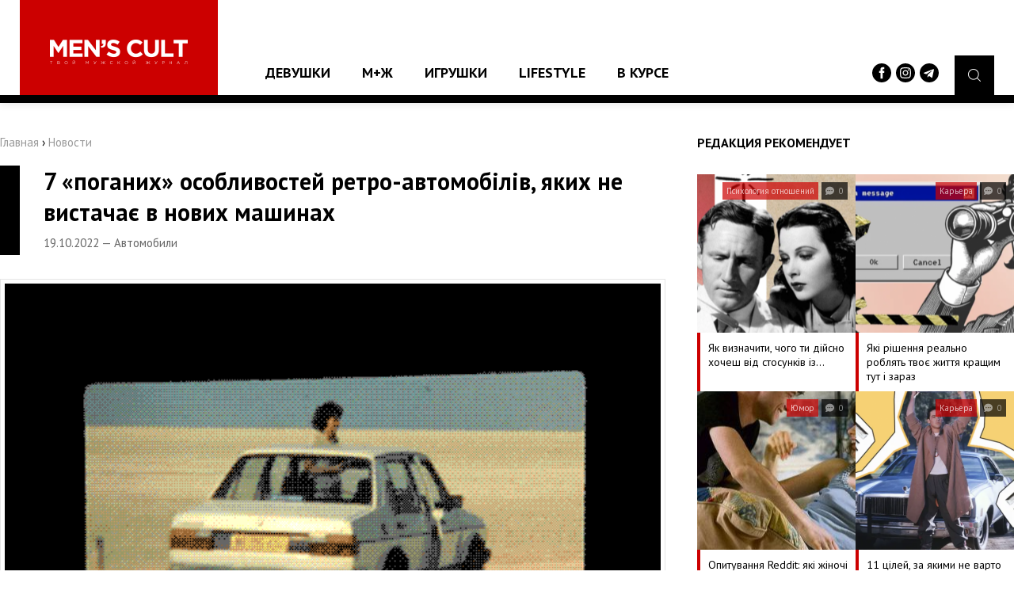

--- FILE ---
content_type: text/html;charset=UTF-8
request_url: https://menscult.ua/news/avtomobili/7__poganih__osoblivostej_retrolavtomobiliv_jakih_ne_vistachae_v_novih_mashinah_.html
body_size: 11596
content:
<!DOCTYPE html><html
lang="ru"><head><script async src="https://www.googletagmanager.com/gtag/js?id=UA-96186542-1"></script><script>window.dataLayer = window.dataLayer || [];
  function gtag(){dataLayer.push(arguments);}
  gtag('js', new Date());

  gtag('config', 'UA-96186542-1');</script><meta
http-equiv="Content-Type" content="text/html; charset=utf-8"><meta
name="viewport" content="width=device-width"><meta
property="og:image" content="https://menscult.ua/uploadfiles/news/634faf2fecc41.gif"><title>7 «поганих» особливостей ретро-автомобілів, яких не вистачає в нових машинах  | MEN`S CULT - Мужской Журнал №1</title><meta
name="description" content="Найчастіше модифікації йдуть на користь автомобілям, і з кожним роком вони стають потужнішими при тому ж обсязі двигуна, безпечнішими та комфортнішими."><meta
name="keywords" content="автомобили, техника, мужские игрушки,"><link
rel="shortcut icon" type="image/x-icon" href="/favicon.ico"><meta
property="og:type" content="article"><meta
property="og:title" content="7 «поганих» особливостей ретро-автомобілів, яких не вистачає в нових машинах"><meta
property="og:description" content=""><meta
property="og:image" content="https://menscult.ua/uploadfiles/news/634faf2fecc41.gif"><meta
property="og:url" content="https://menscult.ua/news/avtomobili/7__poganih__osoblivostej_retrolavtomobiliv_jakih_ne_vistachae_v_novih_mashinah_.html"><meta
property="og:site_name" content="MEN`S CULT - Мужской Журнал №1"><link
rel="stylesheet" type="text/css" href="/templates/css/default.css"><script type="text/javascript" src="/templates/js/jquery-3.1.1.min.js"></script><body><header
class="pageHeader"><div
class="headerLogotype"><a
href="/" class="headerLogo" title="мужской журнал"></a></div> <nav
class="headerMenu"><ul
class="reset"><li><a
href="/news/devushki/">Девушки</a><ul
class="reset"><li><a
href="/news/mc_like/">MC Like</a></li><li><a
href="/news/zvezdy/">Звезды</a></li></ul></li><li><a
href="/news/mzh/">М+Ж</a><ul
class="reset"><li><a
href="/news/jumor/">Юмор</a></li><li><a
href="/news/psihologija_otnoshenij/">Психология отношений</a></li><li><a
href="/news/seks/">Секс</a></li></ul></li><li><a
href="/news/igrushki/">Игрушки</a><ul
class="reset"><li><a
href="/news/gadzhety/">Гаджеты</a></li><li><a
href="/news/avtomobili/">Автомобили</a></li></ul></li><li><a
href="/news/lifestyle/">Lifestyle</a><ul
class="reset"><li><a
href="/news/vneshnost_i_zdorove/">Внешность и здоровье</a></li><li><a
href="/news/karera/">Карьера</a></li><li><a
href="/news/vokrug_sveta/">Вокруг света</a></li></ul></li><li><a
href="/news/v_kurse/">В курсе</a></li></ul> </nav><div
class="headerBurger"> <span
class="burgerElement"></span> <span
class="burgerElement"></span> <span
class="burgerElement"></span></div><div
class="headerSearch"> <a
href="#" class="searchButton"><i
class="flaticon-magnifying-glass"></i></a><div
class="headerSocials"> <a
href="https://www.facebook.com/mc.media.ua" target="_blank"><img
src="/templates/img/facebook-logo-button.svg" width="24" alt=""></a> <a
href="https://www.instagram.com/menscultmag/" target="_blank"><img
src="/templates/img/instagram.svg" width="24" alt=""></a> <a
href="https://t.me/menscultmag" target="_blank"><img
src="/templates/img/telegram.svg" width="24" alt=""></a></div></div><div
class="headerSearch--area"><form
action="/search/" method="get"> <input
type="text" name="query" placeholder="Поиск по сайту ..."></form></div> </header> <article
class="pageContainer"><div
class="pageContent"><div
class="pagePosition"><div
class="pageRight"><div
class="recommendNews"><div
class="recommendNews--name">Редакция рекомендует</div> <a
href="/news/psihologija_otnoshenij/jak_viznachiti_chogo_ti_dijsno_hochesh_vid_stosunkiv_iz_divchinoju_.html" class="recommendNews--block"> <span
class="recommendNews--image" style="background: url('/uploadfiles/news/696f8fd426735.png') center center no-repeat;"> <span
class="recommendNews--info"> <span
class="recommendNews--category">Психология отношений</span> <span
class="recommendNews--date"><i
class="flaticon-chat"></i> 0</span> </span> </span> <span
class="recommendNews--title">Як визначити, чого ти дійсно хочеш від стосунків із&hellip;</span> </a> <a
href="/news/karera/jaki_rishennja_realno_robljat_tvoe_zhittja_kraschim_tut_i_zaraz.html" class="recommendNews--block"> <span
class="recommendNews--image" style="background: url('/uploadfiles/news/696e2393e7009.png') center center no-repeat;"> <span
class="recommendNews--info"> <span
class="recommendNews--category">Карьера</span> <span
class="recommendNews--date"><i
class="flaticon-chat"></i> 0</span> </span> </span> <span
class="recommendNews--title">Які рішення реально роблять твоє життя кращим тут і зараз</span> </a> <a
href="/news/jumor/opituvannja_reddit_jaki_zhinochi_zvichki_stali_dlja_vas_vidkrittjam_koli_vi_zihalisja_z_divchinoju.html" class="recommendNews--block"> <span
class="recommendNews--image" style="background: url('/uploadfiles/news/696ce30116f2e.jpg') center center no-repeat;"> <span
class="recommendNews--info"> <span
class="recommendNews--category">Юмор</span> <span
class="recommendNews--date"><i
class="flaticon-chat"></i> 0</span> </span> </span> <span
class="recommendNews--title">Опитування Reddit: які жіночі звички стали для вас&hellip;</span> </a> <a
href="/news/karera/11_cilej_za_jakimi_ne_varto_gnatisja_jakscho_ti_dijsno_hochesh_buti_schaslivim.html" class="recommendNews--block"> <span
class="recommendNews--image" style="background: url('/uploadfiles/news/69690e9c7c0ad.png') center center no-repeat;"> <span
class="recommendNews--info"> <span
class="recommendNews--category">Карьера</span> <span
class="recommendNews--date"><i
class="flaticon-chat"></i> 0</span> </span> </span> <span
class="recommendNews--title">11 цілей, за якими не варто гнатися, якщо ти дійсно хочеш&hellip;</span> </a></div><div
class="topNews"><div
class="topNews--name">ТОП-10 популярных новостей</div> <a
href="/news/psihologija_otnoshenij/jak_viznachiti_chogo_ti_dijsno_hochesh_vid_stosunkiv_iz_divchinoju_.html" class="topNews--block"> <span
class="topNews--title">Як визначити, чого ти дійсно хочеш від стосунків із дівчиною</span> <span
class="topNews--info">21.01.2026 &mdash; Психология отношений &mdash; <i
class="flaticon-chat"></i> 0</span> </a> <a
href="/news/jumor/opituvannja_reddit_jaki_zhinochi_zvichki_stali_dlja_vas_vidkrittjam_koli_vi_zihalisja_z_divchinoju.html" class="topNews--block"> <span
class="topNews--title">Опитування Reddit: які жіночі звички стали для вас відкриттям, коли ви&hellip;</span> <span
class="topNews--info">19.01.2026 &mdash; Юмор &mdash; <i
class="flaticon-chat"></i> 0</span> </a> <a
href="/news/karera/11_cilej_za_jakimi_ne_varto_gnatisja_jakscho_ti_dijsno_hochesh_buti_schaslivim.html" class="topNews--block"> <span
class="topNews--title">11 цілей, за якими не варто гнатися, якщо ти дійсно хочеш бути щасливим</span> <span
class="topNews--info">16.01.2026 &mdash; Карьера &mdash; <i
class="flaticon-chat"></i> 0</span> </a> <a
href="/news/psihologija_otnoshenij/11_oznak_togo_scho_u_tebe_ne_vdaetsja_buduvati_dovgostrokovi_vidnosini_cherez_strah_blizkosti_.html" class="topNews--block"> <span
class="topNews--title">11 ознак того, що у тебе не вдається будувати довгострокові відносини через&hellip;</span> <span
class="topNews--info">15.01.2026 &mdash; Психология отношений &mdash; <i
class="flaticon-chat"></i> 0</span> </a> <a
href="/news/karera/7_zastarilih_zhittevih_cilej_jaki_ne_prinosjat_schastja_v_suchasnomu_sviti_.html" class="topNews--block"> <span
class="topNews--title">7 застарілих життєвих цілей, які не приносять щастя в сучасному світі</span> <span
class="topNews--info">09.01.2026 &mdash; Карьера &mdash; <i
class="flaticon-chat"></i> 0</span> </a> <a
href="/news/karera/12_situacij_v_jakih_drug_mozhe_pokazati_svoe_spravzhne_oblichchja.html" class="topNews--block"> <span
class="topNews--title">12 ситуацій, в яких друг може показати своє справжнє обличчя</span> <span
class="topNews--info">08.01.2026 &mdash; Карьера &mdash; <i
class="flaticon-chat"></i> 0</span> </a> <a
href="/news/vneshnost_i_zdorove/7_oznak_scho_v_tvoemu_racioni_nedostatno_klitkovini_.html" class="topNews--block"> <span
class="topNews--title">7 ознак, що в твоєму раціоні недостатньо клітковини</span> <span
class="topNews--info">07.01.2026 &mdash; Внешность и здоровье &mdash; <i
class="flaticon-chat"></i> 0</span> </a> <a
href="/news/psihologija_otnoshenij/15_modelej_povedinki_jakih_ti_dotrimueshsja_tomu_scho_nezadovolenij_svoimi_vidnosinami.html" class="topNews--block"> <span
class="topNews--title">15 моделей поведінки, яких ти дотримуєшся тому, що незадоволений своїми&hellip;</span> <span
class="topNews--info">06.01.2026 &mdash; Психология отношений &mdash; <i
class="flaticon-chat"></i> 0</span> </a> <a
href="/news/jumor/scho_napisati_divchini_vranci_20_idealnih_ta_miscjami_smishnih_povidomlen.html" class="topNews--block"> <span
class="topNews--title">Що написати дівчині вранці: 20 ідеальних та місцями смішних повідомлень</span> <span
class="topNews--info">05.01.2026 &mdash; Юмор &mdash; <i
class="flaticon-chat"></i> 0</span> </a> <a
href="/news/psihologija_otnoshenij/chomu_zhinki_perevirjajut_cholovikiv_i_jak_projti_ci_perevirki_z_gidnistju.html" class="topNews--block"> <span
class="topNews--title">Чому жінки перевіряють чоловіків і як пройти ці перевірки з гідністю</span> <span
class="topNews--info">17.12.2025 &mdash; Психология отношений &mdash; <i
class="flaticon-chat"></i> 0</span> </a></div><div
class="quotesContainer"><h3>Цитаты великих</h3><div
class="quotesElement"> <span>Глупо надеяться совершить что-то глобальное, например установить мир во всем мире, устроить счастье для всех, но каждый может сделать какое-нибудь маленькое дело, благодаря которому мир станет хоть чуточку лучше...
К примеру, застрелить кого-нибудь.</span> <small>Терри Пратчетт</small></div></div><script type="text/javascript" src="/includes/services/votes/js/votes.js"></script><div
class="voteBlock"><h3>Опрос посетителей</h3><div
id="voteBlock"><div
class="voteContent"><form
id="votes-form" name="votes-form" method="POST" class="form" onsubmit="votes.send(this); return false;"><div
class="voteTitle">Укажите Ваш пол</div><div
class="voteAnswers"> <label> <input
class="vote-check" type="radio" name="answer" value="25" id="vote-25"><div
class="answersBox"></div><div
class="answersTitle">Мужчина</div> </label> <label> <input
class="vote-check" type="radio" name="answer" value="26" id="vote-26"><div
class="answersBox"></div><div
class="answersTitle">Женщина</div> </label> <label> <input
class="vote-check" type="radio" name="answer" value="27" id="vote-27"><div
class="answersBox"></div><div
class="answersTitle">Не определился</div> </label></div><div
class="voteSubmit"><button
type="submit" class="button buttonRed">Проголосовать</button></div></form></div></div></div><script type="text/javascript">var votes = new votesClass();</script></div><div
class="pageLeft"><div
class="pageLeft--bread"><a
href="/">Главная</a> › <span
itemscope itemtype="http://schema.org/BreadcrumbList"><a
itemprop="itemListElement" itemscope itemtype="http://schema.org/ListItem" href="/news"><span
itemprop="position" content="1">Новости</span><e
itemprop="name" content="Новости"></e></a></span></div><div
class="postContainer"><div
class="postContainer--title"><h2>7 «поганих» особливостей ретро-автомобілів, яких не вистачає в нових машинах</h2> <span>19.10.2022 &mdash; Автомобили</span></div><div
class="postContainer--present"><div
class="postContainer--poster"><img
src="/uploadfiles/news/634faf2fecc41.gif" alt="7 «поганих» особливостей ретро-автомобілів, яких не вистачає в нових машинах" /></div><div
class="postContainer--share"> <span>Поделитесь новостью <b>"7 «поганих» особливостей ретро-автомобілів, яких не вистачає в нових машинах"</b> с друзьями</span> <a
class="soc-1" onclick="Share.facebook('http://menscult.ua/news/avtomobili/7__poganih__osoblivostej_retrolavtomobiliv_jakih_ne_vistachae_v_novih_mashinah_.html','7 «поганих» особливостей ретро-автомобілів, яких не вистачає в нових машинах','http://menscult.ua/uploadfiles/news/634faf2fecc41.gif','')">Facebook</a> <a
class="soc-2" onclick="Share.twitter('http://menscult.ua/news/avtomobili/7__poganih__osoblivostej_retrolavtomobiliv_jakih_ne_vistachae_v_novih_mashinah_.html','7 «поганих» особливостей ретро-автомобілів, яких не вистачає в нових машинах','http://menscult.ua/uploadfiles/news/634faf2fecc41.gif','')">Twitter</a></div><div
class="postContainer--text"><h2>Найчастіше модифікації йдуть на користь автомобілям, і з кожним роком вони стають потужнішими при тому ж обсязі двигуна, безпечнішими та комфортнішими.</h2><p><span
style="color: #ff0000;">Обережно: 18+!&nbsp;</span></p><p><span
style="color: #ff0000;">У <a
style="color: #ff0000;" href="https://t.me/menscultmag" target="_blank" rel="noopener noreferrer">Telegram-каналі</a> MEN&rsquo;S CULT ділиться перевіреною інформацією про секс, стосунки та красиві картинки.&nbsp;</span></p><p><span
style="color: #ff0000;">Приєднуйтесь!</span></p><p>Але <strong>є чимало особливостей ретро-автомобілів, які були не такі погані, як їх описують.</strong></p><p>&nbsp;</p><h2><span
style="background-color: #ff0000;">Хромовані бампери </span></h2><p>Пам'ятаєш ті хромовані бампери, що стояли, наприклад, на класичних Ладах? Були й елегантніші округлі бампери, як, наприклад, на ГАЗ-21 або зарубіжних ретро-автомобілях.</p><p>Крім того, що вони яскраво виділялися на тлі всього кузова та додавали автомобілю певного шарму, вони ще й виконували захисну функцію для автомобіля, у цьому випадку візуально.</p><p>Але приблизно у 80-х виробники вважали, що краще відмовитися від хромованих бамперів на користь тих, що йдуть нарівні з кузовом, адже це дозволить створити більш гармонійний дизайн.</p><p><strong>Проблема сучасних бамперів, що йдуть нарівні з кузовом, у тому, що навіть при невеликому ударі про інший автомобіль, наприклад, під час паркування, вони легко тріскаються та ламаються, оскільки зроблені із пластику. </strong></p><p>Хромований бампер дозволяв виробляти контактну парковку, тобто до &laquo;удару&raquo;, не боячись пошкодити як свою, так і чужу машину.</p><p>&nbsp;</p><p><img
src="https://menscult.ua/uploadfiles/admin/игрушки/vfg.gif" width="480" height="270" /></p><p>&nbsp;</p><h2><span
style="background-color: #ff0000;">Повнорозмірні запасні колеса з простим доступом </span></h2><p>З метою економії простору, а також засобів, виробники поступово відмовляються від практики комплектації нових автомобілів запасними колесами.</p><p>Адже ще недавно багато машин, крім дуже компактних екземплярів, мали в багажнику запасне колесо, повністю готове до експлуатації без будь-яких обмежень.</p><p><strong>Виробники вважали це &laquo;поганою&raquo; особливістю, адже запаска займає чимало місця, навіть якщо вона розміщена у своєрідному люку в багажнику. </strong></p><p>Тому її спочатку помістили під багажник, а потім взагалі почали прибирати, замінюючи на чи не одноразовий диск з дешевою шиною, на якому можна їхати не швидше 60 кілометрів на годину.</p><p>&nbsp;</p><h2><span
style="background-color: #ff0000;">Ручне відкривання вікон </span></h2><p>Та сама річ, яка дратувала у старих автомобілях, коли доводилося крутити рукоятку, щоб відкрити вікно.</p><p>Сьогодні навіть у базових комплектаціях встановлюються електропідйомники, але краще це були б старі добрі ручки.</p><p><strong>Справа в тому, що дешеві електричні системи відкривання вікон ненадійні і можуть вести себе дуже непередбачувано. В умовах морозу вони можуть взагалі відмовитися працювати. </strong></p><p>Крім того, їх ремонт вимагатиме знань в електриці. Інша справа &ndash; ручне відкривання. Так, це незручно, особливо якщо скло затиснене або механізм заіржавів, і тоді крутити ручку стає складно.</p><p>Але якщо механізм гаразд, відкривання відбувається іноді навіть швидше, ніж з електронною системою.</p><p>&nbsp;</p><p><img
src="https://menscult.ua/uploadfiles/admin/игрушки/dfgffd.gif" width="390" height="240" /></p><p>&nbsp;</p><h2><span
style="background-color: #ff0000;">Стандартні керма </span></h2><p>Якщо порівняти керма сучасних автомобілів, особливо середнього та високого класу, з кермами ретро-машин, то останні виявляться просто навколо з сигналом посередині.</p><p><strong>Нові керма - це своєрідні гаджети, які мають не тільки стильніший і ергономічніший дизайн, але і безліч можливостей для взаємодії з вбудованими системами на кшталт перемикання радіостанцій, відповіді на дзвінок і так далі. </strong></p><p>Це справді спрощує взаємодію, але несе значне подорожчання цього вузла та падіння його надійності.</p><p>У цьому плані старі керма краще, адже в них просто нема чому ламатися. Крім того, у старих кермах найчастіше використовувалися більш жорсткі та надійні матеріали.</p><p>Так, з точки зору безпеки нові керма краще, адже вони не зламають тобі ніс і щелепу при аварії, але в повсякденних завданнях старі керма відчуваються вагоміше - відчуваєш, що керуєш автомобілем, а не граєш у гонку на комп'ютері.</p><p>&nbsp;</p><h2><span
style="background-color: #ff0000;">Багатомісні сидіння </span></h2><p>Сьогодні в автомобілі воліють ставити ковшеподібні сидіння на кшталт тих, що встановлені в спорткарах. Такі сидіння більш ергономічні та дозволяють не напружувати м'язи спини та шиї під час водіння.</p><p><strong>Старі ж сидіння не відрізнялися особливою ергономічністю і були більше схожі на дивани, придатні для розслаблення, а не водіння. Але в них була одна приємна особливість &mdash; можливість розміщення більшої кількості людей.</strong></p><p>Там, де зараз є роздільник між передніми сидіннями і розташовується важіль коробки, колись був єдиний диван за типом того, що стоїть на задньому ряду.</p><p>Це дозволяло без особливого дискомфорту розташуватись посередині ще одній людині.</p><p>Так, це не безпечно і завдає водієві певного дискомфорту, адже перемикати передачі стає складніше, але все ж таки.</p><p>&nbsp;</p><p><img
src="https://menscult.ua/uploadfiles/admin/игрушки/dfgfr.gif" width="412" height="480" /></p><p>&nbsp;</p><h2><span
style="background-color: #ff0000;">Висувні фари </span></h2><p>Якийсь час приблизно з початку 80-х і до кінця 90-х в автомобілях встановлювалися висувні передні фари. Вони, як правило, висувалися при включенні далекого світла, а решту часу знаходилися нарівні з капотом.</p><p>Поступово такі фари стали замінюватися на статичні внаслідок їхньої вищої вартості, адже був необхідний підйомний механізм.</p><p>Разом із висувними фарами пішов і той шарм, який був притаманний автомобілям 90-х, що відрізняло їх від інших епох.</p><p><strong>Перевагою висувних фар було і те, що вони могли мати практично будь-які габарити, на відміну від тих, що вбудовані в передній бампер. </strong></p><p>Це дозволяло, наприклад, встановлювати великі потужні фари далекого світла на позашляховики, які, якщо вони не потребували, ховалися в капот і погіршували аеродинамічні властивості.</p><p>&nbsp;</p><h2><span
style="background-color: #ff0000;">Примітивні інтер'єри </span></h2><p>Сьогодні автомобілі перетворюються на щось на зразок консолі управління болідом Формули-1 або навіть в кокпіт винищувача, настільки в них багато різних кнопок і перемикачів, незважаючи на повсюдне використання сенсорних екранів для керування.</p><p>І це добре, адже водій має доступ до тонких налаштувань та може краще контролювати машину. Але водночас це призводить до зменшення надійності та подорожчання, в тому числі ремонту.</p><p>А знаючи те, як швидко виробники знімають автомобілі з конвеєра, знайти оригінальну запасну частину для деталі інтер'єру, що зламалася, буде проблематично.</p><p><strong>Інша справа &ndash; старі інтер'єри. Вони примітивні, нерідко в буквальному значенні слова дерев'яні і практично не мають кнопок і перемикачів. </strong></p><p>Зате трохи що, ти можеш сам все полагодити і легко знайти потрібну деталь, адже приблизно така ж коштує як на старших, так і на молодших моделях того ж бренду.</p></div></div><div
class="postContainer--data" id="comments"> <span
class="dataElement">Комментариев: 0</span> <span
class="dataElement">Источник: <a
href="https://menscult.ua/" target="_blank">MEN'S CULT - Мужской Журнал</a></span><p
class="dataTags">Теги: &nbsp; <a
href="/search/?query=автомобили" class="tagElement">#автомобили</a><a
href="/search/?query=техника" class="tagElement">#техника</a><a
href="/search/?query=мужские игрушки" class="tagElement">#мужские игрушки</a><a
href="/search/?query=" class="tagElement">#</a></p></div><div
class="postContainer--comments"><script type="text/javascript" src="/includes/services/comments/js/comments.js"></script><div
class="pageComments"><h3>Комментарии <a
href="#" class="commentsButton" onclick="comments.add(0); return false;">Оставить комментарий</a></h3><div
class="commentsTrue">Комментарий успешно добавлен</div><div
class="commentsFalse">Вы не заполнили все поля</div><div
class="commentsReplace" id="comments-formplace" rel="comments-form-place"></div><div
class="commentsPadding"><div
class="commentsContainer comment" id="comments-output-container"></div></div></div><script type="text/javascript">var comments = new commentsClass(2, 5735);</script></div><div
class="postContainer--rating"></div></div></div></div></div><div
class="mainNews"><div
class="mainNews--name">Рекомендуем посмотреть</div> <a
href="/news/v_kurse/adama_sendlera_nikto_ne_vosprinimaet_vserez_v_komedii_hellouin_hjubi.html"> <span
class="mainNews--image" style="background: url('/uploadfiles/news/5f5b5b633bd6b.jpg') center center no-repeat;"> <span
class="mainNews--info"> <span
class="mainNews--category">В курсе</span> <span
class="mainNews--date"><i
class="flaticon-chat"></i> 0</span> </span> </span> <span
class="mainNews--title">Адама Сэндлера никто не воспринимает всерьез в комедии "Хеллоуин Хьюби"</span> </a> <a
href="/news/v_kurse/devid_harbor_ta_orlando_blum_v_novomu_trejleri_gran_turismo.html"> <span
class="mainNews--image" style="background: url('/uploadfiles/news/64be3d950eb16.png') center center no-repeat;"> <span
class="mainNews--info"> <span
class="mainNews--category">В курсе</span> <span
class="mainNews--date"><i
class="flaticon-chat"></i> 0</span> </span> </span> <span
class="mainNews--title">Девід Харбор та Орландо Блум в новому трейлері Gran Turismo</span> </a> <a
href="/news/v_kurse/alisija_vikander_v_novom_trejlere_tomb_raider_lara_kroft.html"> <span
class="mainNews--image" style="background: url('/uploadfiles/news/5a61b583e5bfd.jpg') center center no-repeat;"> <span
class="mainNews--info"> <span
class="mainNews--category">В курсе</span> <span
class="mainNews--date"><i
class="flaticon-chat"></i> 0</span> </span> </span> <span
class="mainNews--title">Алисия Викандер в новом трейлере "Tomb Raider: Лара Крофт"</span> </a> <a
href="/news/psihologija_otnoshenij/uchenye_vozvraschatsja_k_byvshim_vredno_dlja_zdorovja.html"> <span
class="mainNews--image" style="background: url('/uploadfiles/news/6188fb035893f.jpg') center center no-repeat;"> <span
class="mainNews--info"> <span
class="mainNews--category">Психология отношений</span> <span
class="mainNews--date"><i
class="flaticon-chat"></i> 0</span> </span> </span> <span
class="mainNews--title">Ученые: возвращаться к бывшим вредно для здоровья</span> </a> <a
href="/news/seks/zachem_ljudi_zanimajutsja_seksom_vtroem.html"> <span
class="mainNews--image" style="background: url('/uploadfiles/news/5d3ea02bcacd0.gif') center center no-repeat;"> <span
class="mainNews--info"> <span
class="mainNews--category">Секс</span> <span
class="mainNews--date"><i
class="flaticon-chat"></i> 0</span> </span> </span> <span
class="mainNews--title">Зачем люди занимаются сексом втроем?</span> </a> <a
href="/news/jumor/esli_zhenschina_sprositl_kak_pravilno_otvechat_na_voprosy_svoej_devushki.html"> <span
class="mainNews--image" style="background: url('/uploadfiles/news/60509edf10f07.jpg') center center no-repeat;"> <span
class="mainNews--info"> <span
class="mainNews--category">Юмор</span> <span
class="mainNews--date"><i
class="flaticon-chat"></i> 0</span> </span> </span> <span
class="mainNews--title">Если женщина спросит. Как правильно отвечать на вопросы своей девушки</span> </a> <a
href="/news/mc_like/den_desjatyj_tejlor_hill_dlja_zhurnala_love.html"> <span
class="mainNews--image" style="background: url('/uploadfiles/news/5a2f871ec4483.jpg') center center no-repeat;"> <span
class="mainNews--info"> <span
class="mainNews--category">MC Like</span> <span
class="mainNews--date"><i
class="flaticon-chat"></i> 0</span> </span> </span> <span
class="mainNews--title">День десятый: Тейлор Хилл для журнала LOVE</span> </a> <a
href="/news/v_kurse/dzhejson_stethem_megan_foks_ta_inshi_v_trejleri__nestrimnihl4_.html"> <span
class="mainNews--image" style="background: url('/uploadfiles/news/648186ebd4065.png') center center no-repeat;"> <span
class="mainNews--info"> <span
class="mainNews--category">В курсе</span> <span
class="mainNews--date"><i
class="flaticon-chat"></i> 0</span> </span> </span> <span
class="mainNews--title">Джейсон Стетхем, Меган Фокс та інші в трейлері «Нестримних-4»</span> </a> <a
href="/news/jumor/komu_zhinki_ne_dadut_drugogo_shansu_pislja_pershogo_pobachennja_statistika.html"> <span
class="mainNews--image" style="background: url('/uploadfiles/news/651fa6fd950c6.jpg') center center no-repeat;"> <span
class="mainNews--info"> <span
class="mainNews--category">Юмор</span> <span
class="mainNews--date"><i
class="flaticon-chat"></i> 0</span> </span> </span> <span
class="mainNews--title">Кому жінки не дадуть другого шансу після першого побачення: статистика</span> </a> <a
href="/news/seks/6_ppavil_virtyoznogo_pazdevanija_devushki.html"> <span
class="mainNews--image" style="background: url('/uploadfiles/news/5fc63d4455b29.gif') center center no-repeat;"> <span
class="mainNews--info"> <span
class="mainNews--category">Секс</span> <span
class="mainNews--date"><i
class="flaticon-chat"></i> 0</span> </span> </span> <span
class="mainNews--title">6 пpавил виртyозного pаздевания девушки</span> </a> <a
href="/news/v_kurse/al_pachino_i_robert_de_niro_v_tizere_irlandca_martina_skorseze.html"> <span
class="mainNews--image" style="background: url('/uploadfiles/news/5c752ded36a95.jpg') center center no-repeat;"> <span
class="mainNews--info"> <span
class="mainNews--category">В курсе</span> <span
class="mainNews--date"><i
class="flaticon-chat"></i> 0</span> </span> </span> <span
class="mainNews--title">Аль Пачино и Роберт Де Ниро в тизере "Ирландца" Мартина Скорсезе</span> </a> <a
href="/news/karera/tradicionnye_muzhskie_cennosti.html"> <span
class="mainNews--image" style="background: url('/uploadfiles/news/5e1c5fce0d2aa.jpg') center center no-repeat;"> <span
class="mainNews--info"> <span
class="mainNews--category">Карьера</span> <span
class="mainNews--date"><i
class="flaticon-chat"></i> 0</span> </span> </span> <span
class="mainNews--title">Традиционные мужские ценности</span> </a> <a
href="/news/v_kurse/niki_minazh_nezhitsja_v_dzhakuzi_v_klipe_na_trek_megatron.html"> <span
class="mainNews--image" style="background: url('/uploadfiles/news/5d0ca5d6152e8.jpg') center center no-repeat;"> <span
class="mainNews--info"> <span
class="mainNews--category">В курсе</span> <span
class="mainNews--date"><i
class="flaticon-chat"></i> 0</span> </span> </span> <span
class="mainNews--title">Ники Минаж нежится в джакузи в клипе на трек "Megatron"</span> </a> <a
href="/news/v_kurse/dzhordzh_kluni_sygraet_odinokogo_issledovatelja_zastrjavshego_v_arktike.html"> <span
class="mainNews--image" style="background: url('/uploadfiles/news/5d131175827ac.gif') center center no-repeat;"> <span
class="mainNews--info"> <span
class="mainNews--category">В курсе</span> <span
class="mainNews--date"><i
class="flaticon-chat"></i> 0</span> </span> </span> <span
class="mainNews--title">Джордж Клуни сыграет одинокого исследователя, застрявшего в Арктике</span> </a> <a
href="/news/v_kurse/vijshov_trejler_filmu__dzhoker_shalenstvo_na_dvoh_.html"> <span
class="mainNews--image" style="background: url('/uploadfiles/news/66a092730a32e.png') center center no-repeat;"> <span
class="mainNews--info"> <span
class="mainNews--category">В курсе</span> <span
class="mainNews--date"><i
class="flaticon-chat"></i> 0</span> </span> </span> <span
class="mainNews--title">Вийшов трейлер фільму «Джокер: Шаленство на двох»</span> </a> <a
href="/news/karera/25_etih_nelovkih_momentov_v_zhizni_kazhdogo_muzhchiny.html"> <span
class="mainNews--image" style="background: url('/uploadfiles/news/5dd271234ab9a.jpg') center center no-repeat;"> <span
class="mainNews--info"> <span
class="mainNews--category">Карьера</span> <span
class="mainNews--date"><i
class="flaticon-chat"></i> 0</span> </span> </span> <span
class="mainNews--title">25 этих неловких моментов в жизни каждого мужчины</span> </a> <a
href="/news/psihologija_otnoshenij/jak_poprositi_nomer_telefonu_divchini_schob_vona_tochno_zahotila_z_toboju_zustritisja.html"> <span
class="mainNews--image" style="background: url('/uploadfiles/news/6639d0152af2b.jpg') center center no-repeat;"> <span
class="mainNews--info"> <span
class="mainNews--category">Психология отношений</span> <span
class="mainNews--date"><i
class="flaticon-chat"></i> 0</span> </span> </span> <span
class="mainNews--title">Як попросити номер телефону дівчини, щоб вона точно захотіла з тобою зустрітися</span> </a> <a
href="/news/psihologija_otnoshenij/5_tipov_otnoshenij_kotorye_ni_k_chemu_ne_privedut.html"> <span
class="mainNews--image" style="background: url('/uploadfiles/news/6103d7c11378a.jpg') center center no-repeat;"> <span
class="mainNews--info"> <span
class="mainNews--category">Психология отношений</span> <span
class="mainNews--date"><i
class="flaticon-chat"></i> 0</span> </span> </span> <span
class="mainNews--title">5 типов отношений, которые ни к чему не приведут</span> </a> <a
href="/news/v_kurse/timoti_shalame_na_novyh_kadrah_filma_djuna.html"> <span
class="mainNews--image" style="background: url('/uploadfiles/news/5e96d0d720a63.jpg') center center no-repeat;"> <span
class="mainNews--info"> <span
class="mainNews--category">В курсе</span> <span
class="mainNews--date"><i
class="flaticon-chat"></i> 0</span> </span> </span> <span
class="mainNews--title">Тимоти Шаламе на новых кадрах фильма "Дюна"</span> </a> <a
href="/news/karera/9_veschej_v_kotoryh_izmenenie_na_01__vyzyvaet_znachitelnye_problemy.html"> <span
class="mainNews--image" style="background: url('/uploadfiles/news/60f01ccb011f9.jpg') center center no-repeat;"> <span
class="mainNews--info"> <span
class="mainNews--category">Карьера</span> <span
class="mainNews--date"><i
class="flaticon-chat"></i> 0</span> </span> </span> <span
class="mainNews--title">9 вещей, в которых изменение на 0,1 % вызывает значительные проблемы</span> </a></div> </article> <footer
class="pageFooter"><div
class="footerMenu"><ul
class="reset"><li
class="title"><a
href="/news/devushki/">Девушки</a></li><li><a
href="/news/mc_like/">&mdash; MC Like</a></li><li><a
href="/news/zvezdy/">&mdash; Звезды</a></li></ul><ul
class="reset"><li
class="title"><a
href="/news/mzh/">М+Ж</a></li><li><a
href="/news/jumor/">&mdash; Юмор</a></li><li><a
href="/news/psihologija_otnoshenij/">&mdash; Психология отношений</a></li><li><a
href="/news/seks/">&mdash; Секс</a></li></ul><ul
class="reset"><li
class="title"><a
href="/news/igrushki/">Игрушки</a></li><li><a
href="/news/gadzhety/">&mdash; Гаджеты</a></li><li><a
href="/news/avtomobili/">&mdash; Автомобили</a></li></ul><ul
class="reset"><li
class="title"><a
href="/news/lifestyle/">Lifestyle</a></li><li><a
href="/news/vneshnost_i_zdorove/">&mdash; Внешность и здоровье</a></li><li><a
href="/news/karera/">&mdash; Карьера</a></li><li><a
href="/news/vokrug_sveta/">&mdash; Вокруг света</a></li></ul><ul
class="reset"><li
class="title"><a
href="/news/v_kurse/">В курсе</a></li><li
class="title"><a
href="/sitemap">Архив публикаций</a></li></ul><ul
class="reset"><li><a
href="https://roxy7.net/ua" target="_blank">ROXY7.NET <span> - women's magazine</span></a></li><li><a
href="https://menscult.net/ua" target="_blank">MEN'S CULT <span> - men's magazine</span></a></li><li><a
href="https://4kiev.com/" target="_blank">4kiev.com <span> - оголошення</span></a></li></ul><ul
class="reset"><li><a
href="https://roxy.ua/" target="_blank">MENSCULT.UA <span> - жіночий журнал</span></a></li><li><a
href="https://businessman.ua" target="_blank">BUSINESSMAN.UA <span> - діловий журнал</span></a></li><li><a
href="https://buduemo.com/ua" target="_blank">BUDUEMO.COM <span> - будівельний портал</span></a></li></ul></div><div
class="footerCopyrights"> © 2002 - 2024 Мужской Сетевой Журнал Men's Cult. Все права защищены. <br
/> © 2002 - 2024 Cделано в студии <a
href="https://mcdesign.ua/ua" target="_blank">mc design</a>. Все права защищены.<br
/> <a
href="https://sorbex.ua/ru" target="_blank" rel="sponsored">Сорбент Сорбекс</a> от отравления, тошноты, аллергии, метеоризма<br
/> <a
href="mailto:editor@mc.com.ua" class="buttonRed">Написать нам</a></div> </footer><link
href="https://fonts.googleapis.com/css?family=PT+Sans:400,700&amp;subset=cyrillic-ext" rel="stylesheet"><div
class="pageMail" id="pageMail"><div
class="pageMail--window"><div
class="pageMail--close" id="mailClose"><i
class="flaticon-error"></i></div><form
method="POST" onsubmit="maillist.subscribe(this); return false;"> <span
class="pageMail--title">Подписаться на новости</span> <span
class="pageMail--intro">Чтобы всегда быть вкурсе событий, получать советы и разные предложения - подпишитесь на нашу рассылку.</span><div
id="maillistMessDiv"></div> <input
name="name" type="text" id="name" size="13" maxlength="100" placeholder="Ваше имя"> <input
name="email" type="text" id="email" size="13" maxlength="100" placeholder="Ваш e-mail адрес"> <button
type="submit" class="button buttonGreen" id="maillistButton">Оформить подписку</button></form></div></div></body></html>